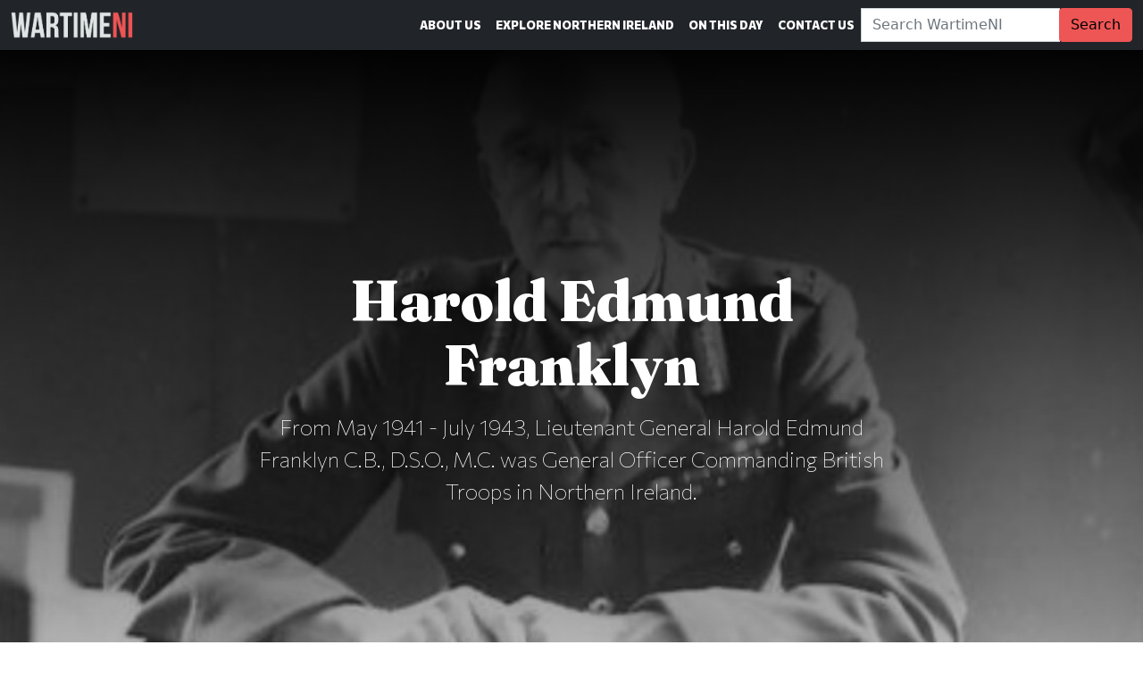

--- FILE ---
content_type: text/html; charset=UTF-8
request_url: https://wartimeni.com/profile/british-army/british-troops-northern-ireland/harold-edmund-franklyn/
body_size: 78537
content:
<!doctype html>
<html id="webpage" class="no-js" lang="en-GB" itemscope itemtype="https://schema.org/WebPage" prefix="og: https://ogp.me/ns#">
    <head>
        <meta charset="UTF-8">
<meta name="viewport" content="width=device-width, initial-scale=1, viewport-fit=cover">
<meta http-equiv="X-UA-Compatible" content="ie=edge,chrome=1">
<meta name="HandheldFriendly" content="True">
<meta name="MobileOptimized" content="320">
<title>Harold Edmund Franklyn - WartimeNI</title>
<link rel="pingback" href="https://wartimeni.com" />        <link rel="apple-touch-icon" sizes="180x180" href="https://wartimeni.com/wp-content/themes/wartimeni.com/assets/images/favicons/apple-touch-icon.png">
<link rel="icon" type="image/png" sizes="32x32" href="https://wartimeni.com/wp-content/themes/wartimeni.com/assets/images/favicons/favicon-32x32.png">
<link rel="icon" type="image/png" sizes="16x16" href="https://wartimeni.com/wp-content/themes/wartimeni.com/assets/images/favicons/favicon-16x16.png">
<link rel="manifest" href="https://wartimeni.com/wp-content/themes/wartimeni.com/assets/images/favicons/site.webmanifest">
<link rel="mask-icon" href="https://wartimeni.com/wp-content/themes/wartimeni.com/assets/images/favicons/safari-pinned-tab.svg" color="#343a40">
<meta name="msapplication-TileColor" content="#343a40">
<meta name="theme-color" content="#343a40">                    <link rel="preconnect" href="https://fonts.googleapis.com"><link rel="preconnect" href="https://fonts.gstatic.com" crossorigin><link href="https://fonts.googleapis.com/css2?family=Commissioner:wght@100;300;500;800&family=Fraunces:opsz,wght@9..144,100;9..144,900&family=Special+Elite&display=swap" rel="stylesheet">                <meta name='robots' content='index, follow, max-image-preview:large, max-snippet:-1, max-video-preview:-1' />

	<!-- This site is optimized with the Yoast SEO plugin v23.6 - https://yoast.com/wordpress/plugins/seo/ -->
	<meta name="description" content="From May 1941 - July 1943, Lieutenant General Harold Edmund Franklyn C.B., D.S.O., M.C. was General Officer Commanding British Troops in Northern Ireland." />
	<link rel="canonical" href="https://wartimeni.com/profile/british-army/british-troops-northern-ireland/harold-edmund-franklyn/" />
	<meta property="og:locale" content="en_GB" />
	<meta property="og:type" content="article" />
	<meta property="og:title" content="Harold Edmund Franklyn - WartimeNI" />
	<meta property="og:description" content="From May 1941 - July 1943, Lieutenant General Harold Edmund Franklyn C.B., D.S.O., M.C. was General Officer Commanding British Troops in Northern Ireland." />
	<meta property="og:url" content="https://wartimeni.com/profile/british-army/british-troops-northern-ireland/harold-edmund-franklyn/" />
	<meta property="og:site_name" content="WartimeNI" />
	<meta property="article:publisher" content="https://facebook.com/wartimeni" />
	<meta property="article:modified_time" content="2023-03-23T14:32:32+00:00" />
	<meta property="og:image" content="https://wartimeni.com/wp-content/uploads/sites/7/2022/08/wartime-ni-iwm-h-14618-1080x1080.jpg" />
	<meta property="og:image:width" content="1920" />
	<meta property="og:image:height" content="1920" />
	<meta property="og:image:type" content="image/jpeg" />
	<meta name="twitter:card" content="summary_large_image" />
	<meta name="twitter:site" content="@wartimeni" />
	<script type="application/ld+json" class="yoast-schema-graph">{"@context":"https://schema.org","@graph":[{"@type":"WebPage","@id":"https://wartimeni.com/profile/british-army/british-troops-northern-ireland/harold-edmund-franklyn/","url":"https://wartimeni.com/profile/british-army/british-troops-northern-ireland/harold-edmund-franklyn/","name":"Harold Edmund Franklyn - WartimeNI","isPartOf":{"@id":"https://wartimeni.com/#website"},"primaryImageOfPage":{"@id":"https://wartimeni.com/profile/british-army/british-troops-northern-ireland/harold-edmund-franklyn/#primaryimage"},"image":{"@id":"https://wartimeni.com/profile/british-army/british-troops-northern-ireland/harold-edmund-franklyn/#primaryimage"},"thumbnailUrl":"https://wartimeni.com/wp-content/uploads/sites/7/2022/08/wartime-ni-iwm-h-14618-1080x1080.jpg","datePublished":"1963-03-31T00:00:00+00:00","dateModified":"2023-03-23T14:32:32+00:00","description":"From May 1941 - July 1943, Lieutenant General Harold Edmund Franklyn C.B., D.S.O., M.C. was General Officer Commanding British Troops in Northern Ireland.","breadcrumb":{"@id":"https://wartimeni.com/profile/british-army/british-troops-northern-ireland/harold-edmund-franklyn/#breadcrumb"},"inLanguage":"en-GB","potentialAction":[{"@type":"ReadAction","target":["https://wartimeni.com/profile/british-army/british-troops-northern-ireland/harold-edmund-franklyn/"]}]},{"@type":"ImageObject","inLanguage":"en-GB","@id":"https://wartimeni.com/profile/british-army/british-troops-northern-ireland/harold-edmund-franklyn/#primaryimage","url":"https://wartimeni.com/wp-content/uploads/sites/7/2022/08/wartime-ni-iwm-h-14618-1080x1080.jpg","contentUrl":"https://wartimeni.com/wp-content/uploads/sites/7/2022/08/wartime-ni-iwm-h-14618-1080x1080.jpg","width":1920,"height":1920,"caption":"IWM Photo: H 14615. Part of the War Office Second World War Official Collection. Portrait of Lieutenant General Harold Edmund Franklyn C.B., D.S.O., M.C. (General Officer Commanding British Troops in Northern Ireland). Photo taken on 11th October 1941 by Lieutenant J.R. Bainbridge - War Office Photographer."},{"@type":"BreadcrumbList","@id":"https://wartimeni.com/profile/british-army/british-troops-northern-ireland/harold-edmund-franklyn/#breadcrumb","itemListElement":[{"@type":"ListItem","position":1,"name":"Home","item":"https://wartimeni.com/"},{"@type":"ListItem","position":2,"name":"Profiles","item":"https://wartimeni.com/profile/"},{"@type":"ListItem","position":3,"name":"British Army","item":"https://wartimeni.com/profile/british-army/"},{"@type":"ListItem","position":4,"name":"B.T.N.I.","item":"https://wartimeni.com/profile/british-army/british-troops-northern-ireland/"},{"@type":"ListItem","position":5,"name":"Harold Edmund Franklyn"}]},{"@type":"WebSite","@id":"https://wartimeni.com/#website","url":"https://wartimeni.com/","name":"WartimeNI","description":"Sights and stories from Northern Ireland during the Second World War. Discover Ulster&#039;s unique and important role.","publisher":{"@id":"https://wartimeni.com/#organization"},"potentialAction":[{"@type":"SearchAction","target":{"@type":"EntryPoint","urlTemplate":"https://wartimeni.com/?s={search_term_string}"},"query-input":{"@type":"PropertyValueSpecification","valueRequired":true,"valueName":"search_term_string"}}],"inLanguage":"en-GB"},{"@type":"Organization","@id":"https://wartimeni.com/#organization","name":"WartimeNI","url":"https://wartimeni.com/","logo":{"@type":"ImageObject","inLanguage":"en-GB","@id":"https://wartimeni.com/#/schema/logo/image/","url":"https://scottedgar.co.uk/wni/wp-content/uploads/sites/7/2022/01/wartime-ni-website-logo.png","contentUrl":"https://scottedgar.co.uk/wni/wp-content/uploads/sites/7/2022/01/wartime-ni-website-logo.png","width":1365,"height":300,"caption":"WartimeNI"},"image":{"@id":"https://wartimeni.com/#/schema/logo/image/"},"sameAs":["https://facebook.com/wartimeni","https://x.com/wartimeni","https://instagram.com/wartimeni","https://www.youtube.com/channel/UCosuf6M56FuSyrVPYKjrB6w"]}]}</script>
	<!-- / Yoast SEO plugin. -->


<link rel="alternate" title="oEmbed (JSON)" type="application/json+oembed" href="https://wartimeni.com/wp-json/oembed/1.0/embed?url=https%3A%2F%2Fwartimeni.com%2Fprofile%2Fbritish-army%2Fbritish-troops-northern-ireland%2Fharold-edmund-franklyn%2F" />
<link rel="alternate" title="oEmbed (XML)" type="text/xml+oembed" href="https://wartimeni.com/wp-json/oembed/1.0/embed?url=https%3A%2F%2Fwartimeni.com%2Fprofile%2Fbritish-army%2Fbritish-troops-northern-ireland%2Fharold-edmund-franklyn%2F&#038;format=xml" />
<style id='wp-img-auto-sizes-contain-inline-css' type='text/css'>
img:is([sizes=auto i],[sizes^="auto," i]){contain-intrinsic-size:3000px 1500px}
/*# sourceURL=wp-img-auto-sizes-contain-inline-css */
</style>
<style id='wp-block-library-inline-css' type='text/css'>
:root{--wp-block-synced-color:#7a00df;--wp-block-synced-color--rgb:122,0,223;--wp-bound-block-color:var(--wp-block-synced-color);--wp-editor-canvas-background:#ddd;--wp-admin-theme-color:#007cba;--wp-admin-theme-color--rgb:0,124,186;--wp-admin-theme-color-darker-10:#006ba1;--wp-admin-theme-color-darker-10--rgb:0,107,160.5;--wp-admin-theme-color-darker-20:#005a87;--wp-admin-theme-color-darker-20--rgb:0,90,135;--wp-admin-border-width-focus:2px}@media (min-resolution:192dpi){:root{--wp-admin-border-width-focus:1.5px}}.wp-element-button{cursor:pointer}:root .has-very-light-gray-background-color{background-color:#eee}:root .has-very-dark-gray-background-color{background-color:#313131}:root .has-very-light-gray-color{color:#eee}:root .has-very-dark-gray-color{color:#313131}:root .has-vivid-green-cyan-to-vivid-cyan-blue-gradient-background{background:linear-gradient(135deg,#00d084,#0693e3)}:root .has-purple-crush-gradient-background{background:linear-gradient(135deg,#34e2e4,#4721fb 50%,#ab1dfe)}:root .has-hazy-dawn-gradient-background{background:linear-gradient(135deg,#faaca8,#dad0ec)}:root .has-subdued-olive-gradient-background{background:linear-gradient(135deg,#fafae1,#67a671)}:root .has-atomic-cream-gradient-background{background:linear-gradient(135deg,#fdd79a,#004a59)}:root .has-nightshade-gradient-background{background:linear-gradient(135deg,#330968,#31cdcf)}:root .has-midnight-gradient-background{background:linear-gradient(135deg,#020381,#2874fc)}:root{--wp--preset--font-size--normal:16px;--wp--preset--font-size--huge:42px}.has-regular-font-size{font-size:1em}.has-larger-font-size{font-size:2.625em}.has-normal-font-size{font-size:var(--wp--preset--font-size--normal)}.has-huge-font-size{font-size:var(--wp--preset--font-size--huge)}.has-text-align-center{text-align:center}.has-text-align-left{text-align:left}.has-text-align-right{text-align:right}.has-fit-text{white-space:nowrap!important}#end-resizable-editor-section{display:none}.aligncenter{clear:both}.items-justified-left{justify-content:flex-start}.items-justified-center{justify-content:center}.items-justified-right{justify-content:flex-end}.items-justified-space-between{justify-content:space-between}.screen-reader-text{border:0;clip-path:inset(50%);height:1px;margin:-1px;overflow:hidden;padding:0;position:absolute;width:1px;word-wrap:normal!important}.screen-reader-text:focus{background-color:#ddd;clip-path:none;color:#444;display:block;font-size:1em;height:auto;left:5px;line-height:normal;padding:15px 23px 14px;text-decoration:none;top:5px;width:auto;z-index:100000}html :where(.has-border-color){border-style:solid}html :where([style*=border-top-color]){border-top-style:solid}html :where([style*=border-right-color]){border-right-style:solid}html :where([style*=border-bottom-color]){border-bottom-style:solid}html :where([style*=border-left-color]){border-left-style:solid}html :where([style*=border-width]){border-style:solid}html :where([style*=border-top-width]){border-top-style:solid}html :where([style*=border-right-width]){border-right-style:solid}html :where([style*=border-bottom-width]){border-bottom-style:solid}html :where([style*=border-left-width]){border-left-style:solid}html :where(img[class*=wp-image-]){height:auto;max-width:100%}:where(figure){margin:0 0 1em}html :where(.is-position-sticky){--wp-admin--admin-bar--position-offset:var(--wp-admin--admin-bar--height,0px)}@media screen and (max-width:600px){html :where(.is-position-sticky){--wp-admin--admin-bar--position-offset:0px}}

/*# sourceURL=wp-block-library-inline-css */
</style><style id='global-styles-inline-css' type='text/css'>
:root{--wp--preset--aspect-ratio--square: 1;--wp--preset--aspect-ratio--4-3: 4/3;--wp--preset--aspect-ratio--3-4: 3/4;--wp--preset--aspect-ratio--3-2: 3/2;--wp--preset--aspect-ratio--2-3: 2/3;--wp--preset--aspect-ratio--16-9: 16/9;--wp--preset--aspect-ratio--9-16: 9/16;--wp--preset--color--black: #000000;--wp--preset--color--cyan-bluish-gray: #abb8c3;--wp--preset--color--white: #ffffff;--wp--preset--color--pale-pink: #f78da7;--wp--preset--color--vivid-red: #cf2e2e;--wp--preset--color--luminous-vivid-orange: #ff6900;--wp--preset--color--luminous-vivid-amber: #fcb900;--wp--preset--color--light-green-cyan: #7bdcb5;--wp--preset--color--vivid-green-cyan: #00d084;--wp--preset--color--pale-cyan-blue: #8ed1fc;--wp--preset--color--vivid-cyan-blue: #0693e3;--wp--preset--color--vivid-purple: #9b51e0;--wp--preset--gradient--vivid-cyan-blue-to-vivid-purple: linear-gradient(135deg,rgb(6,147,227) 0%,rgb(155,81,224) 100%);--wp--preset--gradient--light-green-cyan-to-vivid-green-cyan: linear-gradient(135deg,rgb(122,220,180) 0%,rgb(0,208,130) 100%);--wp--preset--gradient--luminous-vivid-amber-to-luminous-vivid-orange: linear-gradient(135deg,rgb(252,185,0) 0%,rgb(255,105,0) 100%);--wp--preset--gradient--luminous-vivid-orange-to-vivid-red: linear-gradient(135deg,rgb(255,105,0) 0%,rgb(207,46,46) 100%);--wp--preset--gradient--very-light-gray-to-cyan-bluish-gray: linear-gradient(135deg,rgb(238,238,238) 0%,rgb(169,184,195) 100%);--wp--preset--gradient--cool-to-warm-spectrum: linear-gradient(135deg,rgb(74,234,220) 0%,rgb(151,120,209) 20%,rgb(207,42,186) 40%,rgb(238,44,130) 60%,rgb(251,105,98) 80%,rgb(254,248,76) 100%);--wp--preset--gradient--blush-light-purple: linear-gradient(135deg,rgb(255,206,236) 0%,rgb(152,150,240) 100%);--wp--preset--gradient--blush-bordeaux: linear-gradient(135deg,rgb(254,205,165) 0%,rgb(254,45,45) 50%,rgb(107,0,62) 100%);--wp--preset--gradient--luminous-dusk: linear-gradient(135deg,rgb(255,203,112) 0%,rgb(199,81,192) 50%,rgb(65,88,208) 100%);--wp--preset--gradient--pale-ocean: linear-gradient(135deg,rgb(255,245,203) 0%,rgb(182,227,212) 50%,rgb(51,167,181) 100%);--wp--preset--gradient--electric-grass: linear-gradient(135deg,rgb(202,248,128) 0%,rgb(113,206,126) 100%);--wp--preset--gradient--midnight: linear-gradient(135deg,rgb(2,3,129) 0%,rgb(40,116,252) 100%);--wp--preset--font-size--small: 13px;--wp--preset--font-size--medium: 20px;--wp--preset--font-size--large: 36px;--wp--preset--font-size--x-large: 42px;--wp--preset--spacing--20: 0.44rem;--wp--preset--spacing--30: 0.67rem;--wp--preset--spacing--40: 1rem;--wp--preset--spacing--50: 1.5rem;--wp--preset--spacing--60: 2.25rem;--wp--preset--spacing--70: 3.38rem;--wp--preset--spacing--80: 5.06rem;--wp--preset--shadow--natural: 6px 6px 9px rgba(0, 0, 0, 0.2);--wp--preset--shadow--deep: 12px 12px 50px rgba(0, 0, 0, 0.4);--wp--preset--shadow--sharp: 6px 6px 0px rgba(0, 0, 0, 0.2);--wp--preset--shadow--outlined: 6px 6px 0px -3px rgb(255, 255, 255), 6px 6px rgb(0, 0, 0);--wp--preset--shadow--crisp: 6px 6px 0px rgb(0, 0, 0);}:where(.is-layout-flex){gap: 0.5em;}:where(.is-layout-grid){gap: 0.5em;}body .is-layout-flex{display: flex;}.is-layout-flex{flex-wrap: wrap;align-items: center;}.is-layout-flex > :is(*, div){margin: 0;}body .is-layout-grid{display: grid;}.is-layout-grid > :is(*, div){margin: 0;}:where(.wp-block-columns.is-layout-flex){gap: 2em;}:where(.wp-block-columns.is-layout-grid){gap: 2em;}:where(.wp-block-post-template.is-layout-flex){gap: 1.25em;}:where(.wp-block-post-template.is-layout-grid){gap: 1.25em;}.has-black-color{color: var(--wp--preset--color--black) !important;}.has-cyan-bluish-gray-color{color: var(--wp--preset--color--cyan-bluish-gray) !important;}.has-white-color{color: var(--wp--preset--color--white) !important;}.has-pale-pink-color{color: var(--wp--preset--color--pale-pink) !important;}.has-vivid-red-color{color: var(--wp--preset--color--vivid-red) !important;}.has-luminous-vivid-orange-color{color: var(--wp--preset--color--luminous-vivid-orange) !important;}.has-luminous-vivid-amber-color{color: var(--wp--preset--color--luminous-vivid-amber) !important;}.has-light-green-cyan-color{color: var(--wp--preset--color--light-green-cyan) !important;}.has-vivid-green-cyan-color{color: var(--wp--preset--color--vivid-green-cyan) !important;}.has-pale-cyan-blue-color{color: var(--wp--preset--color--pale-cyan-blue) !important;}.has-vivid-cyan-blue-color{color: var(--wp--preset--color--vivid-cyan-blue) !important;}.has-vivid-purple-color{color: var(--wp--preset--color--vivid-purple) !important;}.has-black-background-color{background-color: var(--wp--preset--color--black) !important;}.has-cyan-bluish-gray-background-color{background-color: var(--wp--preset--color--cyan-bluish-gray) !important;}.has-white-background-color{background-color: var(--wp--preset--color--white) !important;}.has-pale-pink-background-color{background-color: var(--wp--preset--color--pale-pink) !important;}.has-vivid-red-background-color{background-color: var(--wp--preset--color--vivid-red) !important;}.has-luminous-vivid-orange-background-color{background-color: var(--wp--preset--color--luminous-vivid-orange) !important;}.has-luminous-vivid-amber-background-color{background-color: var(--wp--preset--color--luminous-vivid-amber) !important;}.has-light-green-cyan-background-color{background-color: var(--wp--preset--color--light-green-cyan) !important;}.has-vivid-green-cyan-background-color{background-color: var(--wp--preset--color--vivid-green-cyan) !important;}.has-pale-cyan-blue-background-color{background-color: var(--wp--preset--color--pale-cyan-blue) !important;}.has-vivid-cyan-blue-background-color{background-color: var(--wp--preset--color--vivid-cyan-blue) !important;}.has-vivid-purple-background-color{background-color: var(--wp--preset--color--vivid-purple) !important;}.has-black-border-color{border-color: var(--wp--preset--color--black) !important;}.has-cyan-bluish-gray-border-color{border-color: var(--wp--preset--color--cyan-bluish-gray) !important;}.has-white-border-color{border-color: var(--wp--preset--color--white) !important;}.has-pale-pink-border-color{border-color: var(--wp--preset--color--pale-pink) !important;}.has-vivid-red-border-color{border-color: var(--wp--preset--color--vivid-red) !important;}.has-luminous-vivid-orange-border-color{border-color: var(--wp--preset--color--luminous-vivid-orange) !important;}.has-luminous-vivid-amber-border-color{border-color: var(--wp--preset--color--luminous-vivid-amber) !important;}.has-light-green-cyan-border-color{border-color: var(--wp--preset--color--light-green-cyan) !important;}.has-vivid-green-cyan-border-color{border-color: var(--wp--preset--color--vivid-green-cyan) !important;}.has-pale-cyan-blue-border-color{border-color: var(--wp--preset--color--pale-cyan-blue) !important;}.has-vivid-cyan-blue-border-color{border-color: var(--wp--preset--color--vivid-cyan-blue) !important;}.has-vivid-purple-border-color{border-color: var(--wp--preset--color--vivid-purple) !important;}.has-vivid-cyan-blue-to-vivid-purple-gradient-background{background: var(--wp--preset--gradient--vivid-cyan-blue-to-vivid-purple) !important;}.has-light-green-cyan-to-vivid-green-cyan-gradient-background{background: var(--wp--preset--gradient--light-green-cyan-to-vivid-green-cyan) !important;}.has-luminous-vivid-amber-to-luminous-vivid-orange-gradient-background{background: var(--wp--preset--gradient--luminous-vivid-amber-to-luminous-vivid-orange) !important;}.has-luminous-vivid-orange-to-vivid-red-gradient-background{background: var(--wp--preset--gradient--luminous-vivid-orange-to-vivid-red) !important;}.has-very-light-gray-to-cyan-bluish-gray-gradient-background{background: var(--wp--preset--gradient--very-light-gray-to-cyan-bluish-gray) !important;}.has-cool-to-warm-spectrum-gradient-background{background: var(--wp--preset--gradient--cool-to-warm-spectrum) !important;}.has-blush-light-purple-gradient-background{background: var(--wp--preset--gradient--blush-light-purple) !important;}.has-blush-bordeaux-gradient-background{background: var(--wp--preset--gradient--blush-bordeaux) !important;}.has-luminous-dusk-gradient-background{background: var(--wp--preset--gradient--luminous-dusk) !important;}.has-pale-ocean-gradient-background{background: var(--wp--preset--gradient--pale-ocean) !important;}.has-electric-grass-gradient-background{background: var(--wp--preset--gradient--electric-grass) !important;}.has-midnight-gradient-background{background: var(--wp--preset--gradient--midnight) !important;}.has-small-font-size{font-size: var(--wp--preset--font-size--small) !important;}.has-medium-font-size{font-size: var(--wp--preset--font-size--medium) !important;}.has-large-font-size{font-size: var(--wp--preset--font-size--large) !important;}.has-x-large-font-size{font-size: var(--wp--preset--font-size--x-large) !important;}
/*# sourceURL=global-styles-inline-css */
</style>

<style id='classic-theme-styles-inline-css' type='text/css'>
/*! This file is auto-generated */
.wp-block-button__link{color:#fff;background-color:#32373c;border-radius:9999px;box-shadow:none;text-decoration:none;padding:calc(.667em + 2px) calc(1.333em + 2px);font-size:1.125em}.wp-block-file__button{background:#32373c;color:#fff;text-decoration:none}
/*# sourceURL=/wp-includes/css/classic-themes.min.css */
</style>
<link rel='stylesheet' id='bootstrap-css' href='https://wartimeni.com/wp-content/themes/spitfire/assets/styles/bootstrap.min.css?ver=6.9' type='text/css' media='all' />
<link rel='stylesheet' id='parent-site-css' href='https://wartimeni.com/wp-content/themes/spitfire/assets/styles/custom.css?ver=6.9' type='text/css' media='all' />
<link rel='stylesheet' id='child-style-css' href='https://wartimeni.com/wp-content/themes/wartimeni.com/assets/styles/custom.css?ver=6.9' type='text/css' media='all' />
<link rel='stylesheet' id='slb_core-css' href='https://wartimeni.com/wp-content/plugins/simple-lightbox/client/css/app.css?ver=2.9.3' type='text/css' media='all' />
<script type="text/javascript" defer="defer" src="https://wartimeni.com/wp-content/themes/spitfire/assets/scripts/bootstrap.min.js?ver=6.9" id="bootstrap-js"></script>
<script type="text/javascript" src="https://wartimeni.com/wp-content/themes/spitfire/assets/scripts/fontawesome.min.js?ver=6.9" id="font-awesome-js"></script>
<script type="text/javascript" defer="defer" src="https://wartimeni.com/wp-content/themes/spitfire/assets/scripts/custom.js?ver=6.9" id="parent-site-js"></script>
<script type="text/javascript" defer="defer" src="https://wartimeni.com/wp-content/themes/wartimeni.com/assets/scripts/custom.js?ver=6.9" id="child-site-js"></script>
<link rel="https://api.w.org/" href="https://wartimeni.com/wp-json/" /><link rel="alternate" title="JSON" type="application/json" href="https://wartimeni.com/wp-json/wp/v2/profile/13983" /><!-- This code is added by Analytify (5.4.3) https://analytify.io/ !-->
			<script async src="https://www.googletagmanager.com/gtag/js?id=?G-SZRZCMGLPG"></script>
			<script>
			window.dataLayer = window.dataLayer || [];
			function gtag(){dataLayer.push(arguments);}
			gtag('js', new Date());

			const configuration = JSON.parse( '{"anonymize_ip":"false","forceSSL":"false","allow_display_features":"false","debug_mode":true}' );
			const gaID = 'G-SZRZCMGLPG';

			
			gtag('config', gaID, configuration);

			
			</script>

			<!-- This code is added by Analytify (5.4.3) !-->
    </head>
    <body>
                                    
        <header>
    <nav class="navbar navbar-expand-lg navbar-light navbar-dark bg-dark fixed-top">
    <div class="container-fluid">
        <a class="navbar-brand" href="https://wartimeni.com/">
                            <img src="https://wartimeni.com/wp-content/uploads/sites/7/2022/01/wartime-ni-website-logo.png" height="30" class="d-inline-block align-top" alt="WartimeNI" loading="lazy">
                                </a>
  
        <button class="navbar-toggler" type="button" data-bs-toggle="collapse" data-bs-target="#mainMenu" aria-controls="mainMenu" aria-expanded="false" aria-label="Toggle Main Navigation">
            <span class="navbar-toggler-icon"></span>
        </button>

        <div class="collapse navbar-collapse" id="mainMenu">
                            <ul class="navbar-nav ms-auto">
                                            <li class="nav-item  menu-item menu-item-type-post_type menu-item-object-page menu-item-13818  ">
                            <a class="nav-link " href="https://wartimeni.com/about-us/" >About Us</a>
                                                    </li>
                                            <li class="nav-item  menu-item menu-item-type-post_type menu-item-object-location menu-item-13891  ">
                            <a class="nav-link " href="https://wartimeni.com/location/northern-ireland/" >Explore Northern Ireland</a>
                                                    </li>
                                            <li class="nav-item  menu-item menu-item-type-post_type menu-item-object-article menu-item-13892  ">
                            <a class="nav-link " href="https://wartimeni.com/article/on-this-day/" >On This Day</a>
                                                    </li>
                                            <li class="nav-item  menu-item menu-item-type-post_type menu-item-object-page menu-item-13896  ">
                            <a class="nav-link " href="https://wartimeni.com/contact-us/" >Contact Us</a>
                                                    </li>
                                                                            </ul>
                                        <form class="form-inline" method="get" id="search-bar-form" action="https://wartimeni.com">
                    <div class="input-group">
                        <label class="search-label visually-hidden" for="search-bar">Search WartimeNI:</label>
                        <input class="form-control header-search" id="search-bar" name="s" type="search" placeholder="Search WartimeNI" aria-label="Search">
                        <div class="input-group-append">
                            <button class="btn btn-primary" type="submit">Search</button>
                        </div>
                    </div>
                </form>
                    </div>
    </div>
</nav>

    
            <div class="jumbotron jumbotron-fluid jumbotron-image d-flex align-items-center min-vh-100 bg-dark text-white text-center" style="background-image: url(https://wartimeni.com/wp-content/uploads/sites/7/2022/08/wartime-ni-iwm-h-14618-1080x1080.jpg);">
	<div class="jumbotron-overlay"></div>	<div class="container">
	    <div class="row">
	        <div class="col-md-8 offset-md-2">

        		                    <h1>Harold Edmund Franklyn</h1>
                           
                	
            	                	                        <p class="lead">From May 1941 - July 1943, Lieutenant General Harold Edmund Franklyn C.B., D.S.O., M.C. was General Officer Commanding British Troops in Northern Ireland.</p>
                                                </div>  
        </div>
	</div>
</div>

            <nav aria-label="breadcrumb" class="breadcrumbs" itemscope itemtype="http://data-vocabulary.org/Breadcrumb">
            <div class="container">
                <div class="row">
                    <div class="col-sm-12">
                        <ol class="breadcrumb"><li itemprop="title" class="breadcrumb-item"><span><span><a href="https://wartimeni.com/">Home</a></span> » <span><a href="https://wartimeni.com/profile/">Profiles</a></span> » <span><a href="https://wartimeni.com/profile/british-army/">British Army</a></span> » <span><a href="https://wartimeni.com/profile/british-army/british-troops-northern-ireland/">B.T.N.I.</a></span> » <span class="breadcrumb_last" aria-current="page">Harold Edmund Franklyn</span></span></li></ol>
                    </div>
                </div>
            </div>
        </nav>
        </header>        
        
        <section class="person pre-content bg-dark">
        <div class="person-container container">
            <div class="row">
                <div class="col-md-12">
                    <div class="row">
                                                    <aside class="col-md-3">
                                <figure>
                                    <img class="figure-img img-fluid" src="https://wartimeni.com/wp-content/uploads/sites/7/2022/08/wartime-ni-iwm-h-14615-720x720.jpg" alt="Portrait of Lieutenant General Harold Edmund Franklyn C.B., D.S.O., M.C. (General Officer Commanding British Troops in Northern Ireland)." itemprop="thumbnail"  />
                                </figure>
                            </aside>
                                                <div class="col-md-6">
                            <!-- Person Role -->
                                                            <p class="person-role">Lieutenant General</p>
                                                        <!-- Person Name -->
                                                            <h3 class="person-name">
                                                                            Harold Edmund
                                                                                                                Franklyn
                                                                    </h3>
                                                                                        <p class="person-suffix">C.B., D.S.O., M.C.</p>
                                                    </div>
                        <aside class="col-md-3">
                        </aside>
                    </div>
                </div>
            </div>
        </div>
    </section>
                        <section class="content_block multimedia_section default text-left">
        <div class="container">
            <div class="row">
                                    <div class="col-md-12">
                                                    <h2>Franklyn in Northern Ireland</h2>
                                                                            <p class="lead">On 11th October 1941, Lieutenant General Harold Edmund Franklyn (General Officer Commanding British Troops in Northern Ireland) posed for a series of portraits.</p>
                                            </div>
                                                <div class="
                    col-md-12
                    ">
                    
                    <!-- Large Images -->
                                        <!-- / Large Images -->
                    
                    <!-- Image Grid -->
                                            <div class="multimedia-gallery image-grid">
                            <div class="row">
                                                                                                            <div class="col-12 col-md-3">
                                            <figure itemprop="associatedMedia" class="simple__image" itemscope itemtype="http://schema.org/ImageObject">
                                                                                                    <a class="lightbox" href="https://wartimeni.com/wp-content/uploads/sites/7/2022/08/wartime-ni-iwm-h-14615-1080x1080.jpg" itemprop="contentUrl" data-size="1920x1920" target="_blank" data-title="IWM Photo: H 14615. Part of the War Office Second World War Official Collection. Portrait of Lieutenant General Harold Edmund Franklyn C.B., D.S.O., M.C. (General Officer Commanding British Troops in Northern Ireland). Photo taken on 11th October 1941 by Lieutenant J.R. Bainbridge - War Office Photographer.">
                                                                                                                                                            <img class="img img-fluid" src="https://wartimeni.com/wp-content/uploads/sites/7/2022/08/wartime-ni-iwm-h-14615-720x720.jpg" alt="Portrait of Lieutenant General Harold Edmund Franklyn C.B., D.S.O., M.C. (General Officer Commanding British Troops in Northern Ireland)." itemprop="thumbnail"  />
                                                                                                    </a>
                                                                                                                                                            <figcaption class="figure-caption" itemprop="caption description">
                                                                                                                            <a href="https://www.iwm.org.uk/collections/item/object/205483015" target="”_blank”" rel="”noopener” noopener">&copy;IWM H 14615</a>
                                                                                                                                                                                        <a class="float-end" data-bs-toggle="tooltip" data-bs-placement="top" title="IWM Photo: H 14615. Part of the War Office Second World War Official Collection. Portrait of Lieutenant General Harold Edmund Franklyn C.B., D.S.O., M.C. (General Officer Commanding British Troops in Northern Ireland). Photo taken on 11th October 1941 by Lieutenant J.R. Bainbridge - War Office Photographer.">Info</a>
                                                                                                                    </figcaption>
                                                                                                                                                </figure>
                                        </div>
                                                                            
                                                                                                            <div class="col-12 col-md-3">
                                            <figure itemprop="associatedMedia" class="simple__image" itemscope itemtype="http://schema.org/ImageObject">
                                                                                                    <a class="lightbox" href="https://wartimeni.com/wp-content/uploads/sites/7/2022/08/wartime-ni-iwm-h-14618-1080x1080.jpg" itemprop="contentUrl" data-size="1920x1920" target="_blank" data-title="IWM Photo: H 14615. Part of the War Office Second World War Official Collection. Portrait of Lieutenant General Harold Edmund Franklyn C.B., D.S.O., M.C. (General Officer Commanding British Troops in Northern Ireland). Photo taken on 11th October 1941 by Lieutenant J.R. Bainbridge - War Office Photographer.">
                                                                                                                                                            <img class="img img-fluid" src="https://wartimeni.com/wp-content/uploads/sites/7/2022/08/wartime-ni-iwm-h-14618-720x720.jpg" alt="Portrait of Lieutenant General Harold Edmund Franklyn C.B., D.S.O., M.C. (General Officer Commanding British Troops in Northern Ireland)." itemprop="thumbnail"  />
                                                                                                    </a>
                                                                                                                                                            <figcaption class="figure-caption" itemprop="caption description">
                                                                                                                            <a href="https://www.iwm.org.uk/collections/item/object/205483018" target="”_blank”" rel="”noopener” noopener">&copy;IWM H 14618</a>
                                                                                                                                                                                        <a class="float-end" data-bs-toggle="tooltip" data-bs-placement="top" title="IWM Photo: H 14615. Part of the War Office Second World War Official Collection. Portrait of Lieutenant General Harold Edmund Franklyn C.B., D.S.O., M.C. (General Officer Commanding British Troops in Northern Ireland). Photo taken on 11th October 1941 by Lieutenant J.R. Bainbridge - War Office Photographer.">Info</a>
                                                                                                                    </figcaption>
                                                                                                                                                </figure>
                                        </div>
                                                                            
                                                                                                            <div class="col-12 col-md-3">
                                            <figure itemprop="associatedMedia" class="simple__image" itemscope itemtype="http://schema.org/ImageObject">
                                                                                                    <a class="lightbox" href="https://wartimeni.com/wp-content/uploads/sites/7/2022/08/wartime-ni-iwm-h-14617-1080x1080.jpg" itemprop="contentUrl" data-size="1920x1920" target="_blank" data-title="IWM Photo: H 14615. Part of the War Office Second World War Official Collection. Portrait of Lieutenant General Harold Edmund Franklyn C.B., D.S.O., M.C. (General Officer Commanding British Troops in Northern Ireland). Photo taken on 11th October 1941 by Lieutenant J.R. Bainbridge - War Office Photographer.">
                                                                                                                                                            <img class="img img-fluid" src="https://wartimeni.com/wp-content/uploads/sites/7/2022/08/wartime-ni-iwm-h-14617-720x720.jpg" alt="Portrait of Lieutenant General Harold Edmund Franklyn C.B., D.S.O., M.C. (General Officer Commanding British Troops in Northern Ireland)." itemprop="thumbnail"  />
                                                                                                    </a>
                                                                                                                                                            <figcaption class="figure-caption" itemprop="caption description">
                                                                                                                            <a href="https://www.iwm.org.uk/collections/item/object/205483017" target="”_blank”" rel="”noopener” noopener">&copy;IWM H 14617</a>
                                                                                                                                                                                        <a class="float-end" data-bs-toggle="tooltip" data-bs-placement="top" title="IWM Photo: H 14615. Part of the War Office Second World War Official Collection. Portrait of Lieutenant General Harold Edmund Franklyn C.B., D.S.O., M.C. (General Officer Commanding British Troops in Northern Ireland). Photo taken on 11th October 1941 by Lieutenant J.R. Bainbridge - War Office Photographer.">Info</a>
                                                                                                                    </figcaption>
                                                                                                                                                </figure>
                                        </div>
                                                                            
                                                                                                            <div class="col-12 col-md-3">
                                            <figure itemprop="associatedMedia" class="simple__image" itemscope itemtype="http://schema.org/ImageObject">
                                                                                                    <a class="lightbox" href="https://wartimeni.com/wp-content/uploads/sites/7/2022/08/wartime-ni-iwm-h-14616-1080x1080.jpg" itemprop="contentUrl" data-size="1920x1920" target="_blank" data-title="IWM Photo: H 14615. Part of the War Office Second World War Official Collection. Portrait of Lieutenant General Harold Edmund Franklyn C.B., D.S.O., M.C. (General Officer Commanding British Troops in Northern Ireland). Photo taken on 11th October 1941 by Lieutenant J.R. Bainbridge - War Office Photographer.">
                                                                                                                                                            <img class="img img-fluid" src="https://wartimeni.com/wp-content/uploads/sites/7/2022/08/wartime-ni-iwm-h-14616-720x720.jpg" alt="Portrait of Lieutenant General Harold Edmund Franklyn C.B., D.S.O., M.C. (General Officer Commanding British Troops in Northern Ireland)." itemprop="thumbnail"  />
                                                                                                    </a>
                                                                                                                                                            <figcaption class="figure-caption" itemprop="caption description">
                                                                                                                            <a href="https://www.iwm.org.uk/collections/item/object/205483016" target="”_blank”" rel="”noopener” noopener">&copy;IWM H 14616</a>
                                                                                                                                                                                        <a class="float-end" data-bs-toggle="tooltip" data-bs-placement="top" title="IWM Photo: H 14615. Part of the War Office Second World War Official Collection. Portrait of Lieutenant General Harold Edmund Franklyn C.B., D.S.O., M.C. (General Officer Commanding British Troops in Northern Ireland). Photo taken on 11th October 1941 by Lieutenant J.R. Bainbridge - War Office Photographer.">Info</a>
                                                                                                                    </figcaption>
                                                                                                                                                </figure>
                                        </div>
                                                                            
                                                            </div>
                        </div>
                        <div class="modal lightbox-modal" id="lightbox-modal" tabindex="-1">
                            <div class="modal-dialog modal-fullscreen">
                                <div class="modal-content">
                                    <button type="button" class="btn-close btn-close-white" data-bs-dismiss="modal" aria-label="Close"></button>
                                    <div class="modal-body">
                                        <div class="container-fluid p-0">
                                        </div>
                                    </div>
                                </div>
                            </div>
                        </div>
                                        <!-- / Image Grid -->
                    
                    <!-- Large Videos -->
                                        <!-- / Large Videos -->
                    
                </div>
                                    <div class="col-md-12">
                                            </div>
                            </div>
        </div>
    </section>
                    <section class="content_block multimedia_section default text-left">
        <div class="container">
            <div class="row">
                                    <div class="col-md-12">
                                                    <h2>The Green Howards in Omagh</h2>
                                                                            <p class="lead">On 15th October 1941, England international cricketer Captain Hedley Verity accompanied Lieutenant General Franklyn inspecting a battalion of The Green Howards.</p>
                                            </div>
                                                <div class="
                    col-md-12
                    ">
                    
                    <!-- Large Images -->
                                        <!-- / Large Images -->
                    
                    <!-- Image Grid -->
                                            <div class="multimedia-gallery image-grid">
                            <div class="row">
                                                                                                            <div class="col-12 col-md-3">
                                            <figure itemprop="associatedMedia" class="simple__image" itemscope itemtype="http://schema.org/ImageObject">
                                                                                                    <a class="lightbox" href="https://wartimeni.com/wp-content/uploads/sites/7/2022/08/wartime-ni-iwm-h-14854-1080x1080.jpg" itemprop="contentUrl" data-size="1920x1920" target="_blank" data-title="IWM Photo: H 14854. Part of the War Office Second World War Official Collection. Lieutenant General Harold Edmund Franklyn C.B., D.S.O., M.C. (General Officer Commanding British Troops in Northern Ireland) and Company Commander Captain Hedley Verity inspect B Company, 1st Battalion, Princess Alexandra of Wales’ Own Yorkshire Regiment (The Green Howards) at Omagh, Co. Tyrone. Photo taken on 15th October 1941 by Lieutenant J.R. Bainbridge - War Office Photographer.">
                                                                                                                                                            <img class="img img-fluid" src="https://wartimeni.com/wp-content/uploads/sites/7/2022/08/wartime-ni-iwm-h-14854-720x720.jpg" alt="Lieutenant General Harold Edmund Franklyn C.B., D.S.O., M.C. (General Officer Commanding British Troops in Northern Ireland) and Company Commander Captain Hedley Verity inspect B Company, 1st Battalion, Princess Alexandra of Wales’ Own Yorkshire Regiment (The Green Howards) at Omagh, Co. Tyrone." itemprop="thumbnail"  />
                                                                                                    </a>
                                                                                                                                                            <figcaption class="figure-caption" itemprop="caption description">
                                                                                                                            <a href="https://www.iwm.org.uk/collections/item/object/205483244" target="”_blank”" rel="”noopener” noopener">&copy;IWM H 14854</a>
                                                                                                                                                                                        <a class="float-end" data-bs-toggle="tooltip" data-bs-placement="top" title="IWM Photo: H 14854. Part of the War Office Second World War Official Collection. Lieutenant General Harold Edmund Franklyn C.B., D.S.O., M.C. (General Officer Commanding British Troops in Northern Ireland) and Company Commander Captain Hedley Verity inspect B Company, 1st Battalion, Princess Alexandra of Wales’ Own Yorkshire Regiment (The Green Howards) at Omagh, Co. Tyrone. Photo taken on 15th October 1941 by Lieutenant J.R. Bainbridge - War Office Photographer.">Info</a>
                                                                                                                    </figcaption>
                                                                                                                                                </figure>
                                        </div>
                                                                            
                                                                                                            <div class="col-12 col-md-3">
                                            <figure itemprop="associatedMedia" class="simple__image" itemscope itemtype="http://schema.org/ImageObject">
                                                                                                    <a class="lightbox" href="https://wartimeni.com/wp-content/uploads/sites/7/2022/08/wartime-ni-iwm-h-14855-1080x1080.jpg" itemprop="contentUrl" data-size="1920x1920" target="_blank" data-title="IWM Photo: H 14855. Part of the War Office Second World War Official Collection. Lieutenant General Harold Edmund Franklyn C.B., D.S.O., M.C. (General Officer Commanding British Troops in Northern Ireland) and Company Commander Captain Hedley Verity inspect B Company, 1st Battalion, Princess Alexandra of Wales’ Own Yorkshire Regiment (The Green Howards) at Omagh, Co. Tyrone. Photo taken on 15th October 1941 by Lieutenant J.R. Bainbridge - War Office Photographer.">
                                                                                                                                                            <img class="img img-fluid" src="https://wartimeni.com/wp-content/uploads/sites/7/2022/08/wartime-ni-iwm-h-14855-720x720.jpg" alt="Lieutenant General Harold Edmund Franklyn C.B., D.S.O., M.C. (General Officer Commanding British Troops in Northern Ireland) and Company Commander Captain Hedley Verity inspect B Company, 1st Battalion, Princess Alexandra of Wales’ Own Yorkshire Regiment (The Green Howards) at Omagh, Co. Tyrone." itemprop="thumbnail"  />
                                                                                                    </a>
                                                                                                                                                            <figcaption class="figure-caption" itemprop="caption description">
                                                                                                                            <a href="https://www.iwm.org.uk/collections/item/object/205483245" target="”_blank”" rel="”noopener” noopener">&copy;IWM H 14855</a>
                                                                                                                                                                                        <a class="float-end" data-bs-toggle="tooltip" data-bs-placement="top" title="IWM Photo: H 14855. Part of the War Office Second World War Official Collection. Lieutenant General Harold Edmund Franklyn C.B., D.S.O., M.C. (General Officer Commanding British Troops in Northern Ireland) and Company Commander Captain Hedley Verity inspect B Company, 1st Battalion, Princess Alexandra of Wales’ Own Yorkshire Regiment (The Green Howards) at Omagh, Co. Tyrone. Photo taken on 15th October 1941 by Lieutenant J.R. Bainbridge - War Office Photographer.">Info</a>
                                                                                                                    </figcaption>
                                                                                                                                                </figure>
                                        </div>
                                                                            
                                                                                                            <div class="col-12 col-md-3">
                                            <figure itemprop="associatedMedia" class="simple__image" itemscope itemtype="http://schema.org/ImageObject">
                                                                                                    <a class="lightbox" href="https://wartimeni.com/wp-content/uploads/sites/7/2022/08/wartime-ni-iwm-h-14853-1080x1080.jpg" itemprop="contentUrl" data-size="1920x1920" target="_blank" data-title="IWM Photo: H 14853. Part of the War Office Second World War Official Collection. Lieutenant General Harold Edmund Franklyn C.B., D.S.O., M.C. (General Officer Commanding British Troops in Northern Ireland) takes the salute from 1st Battalion, Princess Alexandra of Wales’ Own Yorkshire Regiment (The Green Howards) at Omagh, Co. Tyrone. Among the battalion as a Company Commander is Yorkshire and England international cricketer Hedley Verity. Photo taken on 15th October 1941 by Lieutenant J.R. Bainbridge - War Office Photographer.">
                                                                                                                                                            <img class="img img-fluid" src="https://wartimeni.com/wp-content/uploads/sites/7/2022/08/wartime-ni-iwm-h-14853-720x720.jpg" alt="Lieutenant General Harold Edmund Franklyn C.B., D.S.O., M.C. (General Officer Commanding British Troops in Northern Ireland) takes the salute from 1st Battalion, Princess Alexandra of Wales’ Own Yorkshire Regiment (The Green Howards) at Omagh, Co. Tyrone. Among the battalion as a Company Commander is Yorkshire and England international cricketer Hedley Verity." itemprop="thumbnail"  />
                                                                                                    </a>
                                                                                                                                                            <figcaption class="figure-caption" itemprop="caption description">
                                                                                                                            <a href="https://www.iwm.org.uk/collections/item/object/205483243" target="”_blank”" rel="”noopener” noopener">&copy;IWM H 14853</a>
                                                                                                                                                                                        <a class="float-end" data-bs-toggle="tooltip" data-bs-placement="top" title="IWM Photo: H 14853. Part of the War Office Second World War Official Collection. Lieutenant General Harold Edmund Franklyn C.B., D.S.O., M.C. (General Officer Commanding British Troops in Northern Ireland) takes the salute from 1st Battalion, Princess Alexandra of Wales’ Own Yorkshire Regiment (The Green Howards) at Omagh, Co. Tyrone. Among the battalion as a Company Commander is Yorkshire and England international cricketer Hedley Verity. Photo taken on 15th October 1941 by Lieutenant J.R. Bainbridge - War Office Photographer.">Info</a>
                                                                                                                    </figcaption>
                                                                                                                                                </figure>
                                        </div>
                                                                            
                                                                                                            <div class="col-12 col-md-3">
                                            <figure itemprop="associatedMedia" class="simple__image" itemscope itemtype="http://schema.org/ImageObject">
                                                                                                    <a class="lightbox" href="https://wartimeni.com/wp-content/uploads/sites/7/2022/08/wartime-ni-iwm-h-14856-1080x1080.jpg" itemprop="contentUrl" data-size="1920x1920" target="_blank" data-title="IWM Photo: H 14856. Part of the War Office Second World War Official Collection. Lieutenant General Harold Edmund Franklyn C.B., D.S.O., M.C. (General Officer Commanding British Troops in Northern Ireland) and Company Commander Captain Hedley Verity inspect B Company, 1st Battalion, Princess Alexandra of Wales’ Own Yorkshire Regiment (The Green Howards) at Omagh, Co. Tyrone. Photo taken on 15th October 1941 by Lieutenant J.R. Bainbridge - War Office Photographer.">
                                                                                                                                                            <img class="img img-fluid" src="https://wartimeni.com/wp-content/uploads/sites/7/2022/08/wartime-ni-iwm-h-14856-720x720.jpg" alt="Lieutenant General Harold Edmund Franklyn C.B., D.S.O., M.C. (General Officer Commanding British Troops in Northern Ireland) and Company Commander Captain Hedley Verity inspect B Company, 1st Battalion, Princess Alexandra of Wales’ Own Yorkshire Regiment (The Green Howards) at Omagh, Co. Tyrone." itemprop="thumbnail"  />
                                                                                                    </a>
                                                                                                                                                            <figcaption class="figure-caption" itemprop="caption description">
                                                                                                                            <a href="https://www.iwm.org.uk/collections/item/object/205483246" target="”_blank”" rel="”noopener” noopener">&copy;IWM H 14856</a>
                                                                                                                                                                                        <a class="float-end" data-bs-toggle="tooltip" data-bs-placement="top" title="IWM Photo: H 14856. Part of the War Office Second World War Official Collection. Lieutenant General Harold Edmund Franklyn C.B., D.S.O., M.C. (General Officer Commanding British Troops in Northern Ireland) and Company Commander Captain Hedley Verity inspect B Company, 1st Battalion, Princess Alexandra of Wales’ Own Yorkshire Regiment (The Green Howards) at Omagh, Co. Tyrone. Photo taken on 15th October 1941 by Lieutenant J.R. Bainbridge - War Office Photographer.">Info</a>
                                                                                                                    </figcaption>
                                                                                                                                                </figure>
                                        </div>
                                                                            
                                                            </div>
                        </div>
                        <div class="modal lightbox-modal" id="lightbox-modal" tabindex="-1">
                            <div class="modal-dialog modal-fullscreen">
                                <div class="modal-content">
                                    <button type="button" class="btn-close btn-close-white" data-bs-dismiss="modal" aria-label="Close"></button>
                                    <div class="modal-body">
                                        <div class="container-fluid p-0">
                                        </div>
                                    </div>
                                </div>
                            </div>
                        </div>
                                        <!-- / Image Grid -->
                    
                    <!-- Large Videos -->
                                        <!-- / Large Videos -->
                    
                </div>
                                    <div class="col-md-12">
                                            </div>
                            </div>
        </div>
    </section>
                    <section class="content_block multimedia_section default text-left">
        <div class="container">
            <div class="row">
                                    <div class="col-md-12">
                                                    <h2>Lislap House, Gortin, Co. Tyrone</h2>
                                                                            <p class="lead">On 17th October 1941, Lieutenant General Franklyn and officers observed an exercise by 208th Anti-Tank Battery, Royal Artillery at Lislap House, Gortin, Co. Tyrone.</p>
                                            </div>
                                                <div class="
                    col-md-12
                    ">
                    
                    <!-- Large Images -->
                                        <!-- / Large Images -->
                    
                    <!-- Image Grid -->
                                            <div class="multimedia-gallery image-grid">
                            <div class="row">
                                                                                                            <div class="col-12 col-md-6">
                                            <figure itemprop="associatedMedia" class="simple__image" itemscope itemtype="http://schema.org/ImageObject">
                                                                                                    <a class="lightbox" href="https://wartimeni.com/wp-content/uploads/sites/7/2022/08/wartime-ni-iwm-h-14857-1080x1080.jpg" itemprop="contentUrl" data-size="1920x1920" target="_blank" data-title="IWM Photo: H 14857. Part of the War Office Second World War Official Collection. Lieutenant General Harold Edmund Franklyn C.B., D.S.O., M.C. (General Officer Commanding British Troops in Northern Ireland) and other British Army Officers observe an exercise by 208th Anti-Tank Battery, Royal Artillery at Lislap House, Gortin, Co. Tyrone. Photo taken on 17th October 1941 by Lieutenant J.R. Bainbridge - War Office Photographer.">
                                                                                                                                                            <img class="img img-fluid" src="https://wartimeni.com/wp-content/uploads/sites/7/2022/08/wartime-ni-iwm-h-14857-720x720.jpg" alt="Lieutenant General Harold Edmund Franklyn C.B., D.S.O., M.C. (General Officer Commanding British Troops in Northern Ireland) and other British Army Officers observe an exercise by 208th Anti-Tank Battery, Royal Artillery at Lislap House, Gortin, Co. Tyrone." itemprop="thumbnail"  />
                                                                                                    </a>
                                                                                                                                                            <figcaption class="figure-caption" itemprop="caption description">
                                                                                                                            <a href="https://www.iwm.org.uk/collections/item/object/205483247" target="”_blank”" rel="”noopener” noopener">&copy;IWM H 14857</a>
                                                                                                                                                                                        <a class="float-end" data-bs-toggle="tooltip" data-bs-placement="top" title="IWM Photo: H 14857. Part of the War Office Second World War Official Collection. Lieutenant General Harold Edmund Franklyn C.B., D.S.O., M.C. (General Officer Commanding British Troops in Northern Ireland) and other British Army Officers observe an exercise by 208th Anti-Tank Battery, Royal Artillery at Lislap House, Gortin, Co. Tyrone. Photo taken on 17th October 1941 by Lieutenant J.R. Bainbridge - War Office Photographer.">Info</a>
                                                                                                                    </figcaption>
                                                                                                                                                </figure>
                                        </div>
                                                                            
                                                                                                            <div class="col-12 col-md-6">
                                            <figure itemprop="associatedMedia" class="simple__image" itemscope itemtype="http://schema.org/ImageObject">
                                                                                                    <a class="lightbox" href="https://wartimeni.com/wp-content/uploads/sites/7/2022/08/wartime-ni-iwm-h-14858-1080x1080.jpg" itemprop="contentUrl" data-size="1920x1920" target="_blank" data-title="IWM Photo: H 14858. Part of the War Office Second World War Official Collection. Lieutenant General Harold Edmund Franklyn C.B., D.S.O., M.C. (General Officer Commanding British Troops in Northern Ireland) and other British Army Officers observe an exercise by 208th Anti-Tank Battery, Royal Artillery at Lislap House, Gortin, Co. Tyrone. Photo taken on 17th October 1941 by Lieutenant J.R. Bainbridge - War Office Photographer.">
                                                                                                                                                            <img class="img img-fluid" src="https://wartimeni.com/wp-content/uploads/sites/7/2022/08/wartime-ni-iwm-h-14858-720x720.jpg" alt="Lieutenant General Harold Edmund Franklyn C.B., D.S.O., M.C. (General Officer Commanding British Troops in Northern Ireland) and other British Army Officers observe an exercise by 208th Anti-Tank Battery, Royal Artillery at Lislap House, Gortin, Co. Tyrone." itemprop="thumbnail"  />
                                                                                                    </a>
                                                                                                                                                            <figcaption class="figure-caption" itemprop="caption description">
                                                                                                                            <a href="https://www.iwm.org.uk/collections/item/object/205483248" target="”_blank”" rel="”noopener” noopener">&copy;IWM H 14858</a>
                                                                                                                                                                                        <a class="float-end" data-bs-toggle="tooltip" data-bs-placement="top" title="IWM Photo: H 14858. Part of the War Office Second World War Official Collection. Lieutenant General Harold Edmund Franklyn C.B., D.S.O., M.C. (General Officer Commanding British Troops in Northern Ireland) and other British Army Officers observe an exercise by 208th Anti-Tank Battery, Royal Artillery at Lislap House, Gortin, Co. Tyrone. Photo taken on 17th October 1941 by Lieutenant J.R. Bainbridge - War Office Photographer.">Info</a>
                                                                                                                    </figcaption>
                                                                                                                                                </figure>
                                        </div>
                                                                            
                                                            </div>
                        </div>
                        <div class="modal lightbox-modal" id="lightbox-modal" tabindex="-1">
                            <div class="modal-dialog modal-fullscreen">
                                <div class="modal-content">
                                    <button type="button" class="btn-close btn-close-white" data-bs-dismiss="modal" aria-label="Close"></button>
                                    <div class="modal-body">
                                        <div class="container-fluid p-0">
                                        </div>
                                    </div>
                                </div>
                            </div>
                        </div>
                                        <!-- / Image Grid -->
                    
                    <!-- Large Videos -->
                                        <!-- / Large Videos -->
                    
                </div>
                                    <div class="col-md-12">
                                            </div>
                            </div>
        </div>
    </section>
    



        
                    <div class="my-2 text-center">
                <script async src="//pagead2.googlesyndication.com/pagead/js/adsbygoogle.js"></script>
<!-- WartimeNI -->
<ins class="adsbygoogle"
     style="display:block"
     data-ad-client="ca-pub-2414386860278203"
     data-ad-slot="5009487634"
     data-ad-format="auto"
     data-full-width-responsive="true"></ins>
<script>
(adsbygoogle = window.adsbygoogle || []).push({});
</script>
<script data-noptimize="1" data-cfasync="false" data-wpfc-render="false">
  (function () {
      var script = document.createElement("script");
      script.async = 1;
      script.src = 'https://emrld.cc/MzkxOTI3.js?t=391927';
      document.head.appendChild(script);
  })();
</script>
            </div>
                
        <footer class="bg-dark">
    <div class="container">
        <div class="row">
            <div class="col-6 col-md-3">
                <a class="navbar-brand" href="https://wartimeni.com/">
                                            <img src="https://wartimeni.com/wp-content/uploads/sites/7/2022/01/wartime-ni-website-logo.png" height="60" class="d-inline-block align-top img-fluid mb-4" alt="WartimeNI" loading="lazy">
                                    </a>
            </div>
            <div class="col-6 col-md-6">
                                    <ul class="nav flex-column">
                                                    <li class="nav-item  menu-item menu-item-type-post_type menu-item-object-page menu-item-13818 ">
                                <a class="nav-link p-0" href="https://wartimeni.com/about-us/">About Us</a>
                            </li>
                                                    <li class="nav-item  menu-item menu-item-type-post_type menu-item-object-location menu-item-13891 ">
                                <a class="nav-link p-0" href="https://wartimeni.com/location/northern-ireland/">Explore Northern Ireland</a>
                            </li>
                                                    <li class="nav-item  menu-item menu-item-type-post_type menu-item-object-article menu-item-13892 ">
                                <a class="nav-link p-0" href="https://wartimeni.com/article/on-this-day/">On This Day</a>
                            </li>
                                                    <li class="nav-item  menu-item menu-item-type-post_type menu-item-object-page menu-item-13896 ">
                                <a class="nav-link p-0" href="https://wartimeni.com/contact-us/">Contact Us</a>
                            </li>
                                            </ul>
                            </div>
            <div class="col-12 col-md-3">
                                     
                        <p><strong>WartimeNI HQ</strong></p>
                                                    <p>
                                <span>Victoria Avenue</span>                                <span>Belfast</span>                                                                <span>BT4 1QZ</span>                                <span>Northern Ireland</span>                            </p>
                                                                            <p>
                                <span>E: <a href="mailto:scott@wartimeni.com" title="Send email to WartimeNI">scott@wartimeni.com</a></span>                                <span>T: +447838931048</span>                                                            </p>
                                                                            <ul class="list-inline">
                                                                    <li class="list-inline-item">
                                        <a class="social_link bluesky" title="WartimeNI on BlueSky" href="https://bsky.app/profile/wartimeni.bsky.social" target="_blank" rel="noopener">
                                            <i class="fab fas fa-link"></i> <span class="sr-only">WartimeNI on BlueSky</span>
                                        </a>
                                    </li>
	                                                                <li class="list-inline-item">
                                        <a class="social_link facebook" title="WartimeNI on Facebook" href="https://facebook.com/wartimeni" target="_blank" rel="noopener">
                                            <i class="fab fab fa-facebook-square"></i> <span class="sr-only">WartimeNI on Facebook</span>
                                        </a>
                                    </li>
	                                                                <li class="list-inline-item">
                                        <a class="social_link instagram" title="WartimeNI on Instagram" href="https://instagram.com/wartimeni" target="_blank" rel="noopener">
                                            <i class="fab fab fa-instagram-square"></i> <span class="sr-only">WartimeNI on Instagram</span>
                                        </a>
                                    </li>
	                                                                <li class="list-inline-item">
                                        <a class="social_link tiktok" title="WartimeNI on TikTok" href="https://www.tiktok.com/@wartimeni" target="_blank" rel="noopener">
                                            <i class="fab fab fa-tiktok"></i> <span class="sr-only">WartimeNI on TikTok</span>
                                        </a>
                                    </li>
	                                                                <li class="list-inline-item">
                                        <a class="social_link youtube" title="WartimeNI on YouTube" href="https://www.youtube.com/channel/UCosuf6M56FuSyrVPYKjrB6w" target="_blank" rel="noopener">
                                            <i class="fab fab fa-youtube-square"></i> <span class="sr-only">WartimeNI on YouTube</span>
                                        </a>
                                    </li>
	                                                                <li class="list-inline-item">
                                        <a class="social_link linkedin" title="WartimeNI on LinkedIn" href="https://www.linkedin.com/company/wartimeni/" target="_blank" rel="noopener">
                                            <i class="fab fab fa-linkedin"></i> <span class="sr-only">WartimeNI on LinkedIn</span>
                                        </a>
                                    </li>
	                                                                <li class="list-inline-item">
                                        <a class="social_link kofi" title="WartimeNI on Kofi" href="https://ko-fi.com/wartimeni" target="_blank" rel="noopener">
                                            <i class="fab fas fa-coffee"></i> <span class="sr-only">WartimeNI on Kofi</span>
                                        </a>
                                    </li>
	                                                        </ul>
                                                                        </div>
        </div>
    </div>
</footer>
<div class="post-footer">
    <div class="container">
        <div class="row">
            <div class="col-md-12 text-center">
                <p><small>&copy; 2026 <a href="https://wartimeni.com">WartimeNI</a>  | Design &amp; Development: <a href="https://scottedgar.co.uk" target="_blank" rel="noopener"> Scott Edgar</a> | Hosted by: <a href="https://manage.bigwetfish.hosting/aff.php?aff=476" target="_blank" rel="noopener">Big Wet Fish</a></small></p>
                <div class="my-3"><script type='text/javascript' src='https://storage.ko-fi.com/cdn/widget/Widget_2.js'></script><script type='text/javascript'>kofiwidget2.init('Support WartimeNI on Ko-fi', '#ee5555', 'H2H1AJXJW');kofiwidget2.draw();</script> </div>            </div>
        </div>
    </div>
</div>        
                    <script src="//code.tidio.co/rjs4blfmq84jegjkzuuhuiellsk0hu0d.js" async></script>
                            <!-- Global site tag (gtag.js) - Google Analytics -->
<script async src="https://www.googletagmanager.com/gtag/js?id=UA-41612993-1"></script>
<script>
  window.dataLayer = window.dataLayer || [];
  function gtag(){dataLayer.push(arguments);}
  gtag('js', new Date());

  gtag('config', 'UA-41612993-1');
</script>
                <script type="speculationrules">
{"prefetch":[{"source":"document","where":{"and":[{"href_matches":"/*"},{"not":{"href_matches":["/wp-*.php","/wp-admin/*","/wp-content/uploads/sites/7/*","/wp-content/*","/wp-content/plugins/*","/wp-content/themes/wartimeni.com/*","/wp-content/themes/spitfire/*","/*\\?(.+)"]}},{"not":{"selector_matches":"a[rel~=\"nofollow\"]"}},{"not":{"selector_matches":".no-prefetch, .no-prefetch a"}}]},"eagerness":"conservative"}]}
</script>
<script type="text/javascript" src="https://wartimeni.com/wp-content/themes/spitfire/assets/scripts/jquery.min.js?ver=1" id="jquery-js"></script>
<script type="text/javascript" id="analytify_track_miscellaneous-js-extra">
/* <![CDATA[ */
var miscellaneous_tracking_options = {"ga_mode":"ga4","tracking_mode":"gtag","track_404_page":{"should_track":"off","is_404":false,"current_url":"https://wartimeni.com/profile/british-army/british-troops-northern-ireland/harold-edmund-franklyn/"},"track_js_error":"off","track_ajax_error":"off"};
//# sourceURL=analytify_track_miscellaneous-js-extra
/* ]]> */
</script>
<script type="text/javascript" src="https://wartimeni.com/wp-content/plugins/wp-analytify/assets/js/miscellaneous-tracking.js?ver=5.4.3" id="analytify_track_miscellaneous-js"></script>
<script type="text/javascript" id="slb_context">/* <![CDATA[ */if ( !!window.jQuery ) {(function($){$(document).ready(function(){if ( !!window.SLB ) { {$.extend(SLB, {"context":["public","user_guest"]});} }})})(jQuery);}/* ]]> */</script>

    </body>
</html>

--- FILE ---
content_type: text/html; charset=utf-8
request_url: https://www.google.com/recaptcha/api2/aframe
body_size: 269
content:
<!DOCTYPE HTML><html><head><meta http-equiv="content-type" content="text/html; charset=UTF-8"></head><body><script nonce="55TUVl_WVVfrz3JqQmw6PQ">/** Anti-fraud and anti-abuse applications only. See google.com/recaptcha */ try{var clients={'sodar':'https://pagead2.googlesyndication.com/pagead/sodar?'};window.addEventListener("message",function(a){try{if(a.source===window.parent){var b=JSON.parse(a.data);var c=clients[b['id']];if(c){var d=document.createElement('img');d.src=c+b['params']+'&rc='+(localStorage.getItem("rc::a")?sessionStorage.getItem("rc::b"):"");window.document.body.appendChild(d);sessionStorage.setItem("rc::e",parseInt(sessionStorage.getItem("rc::e")||0)+1);localStorage.setItem("rc::h",'1769417154001');}}}catch(b){}});window.parent.postMessage("_grecaptcha_ready", "*");}catch(b){}</script></body></html>